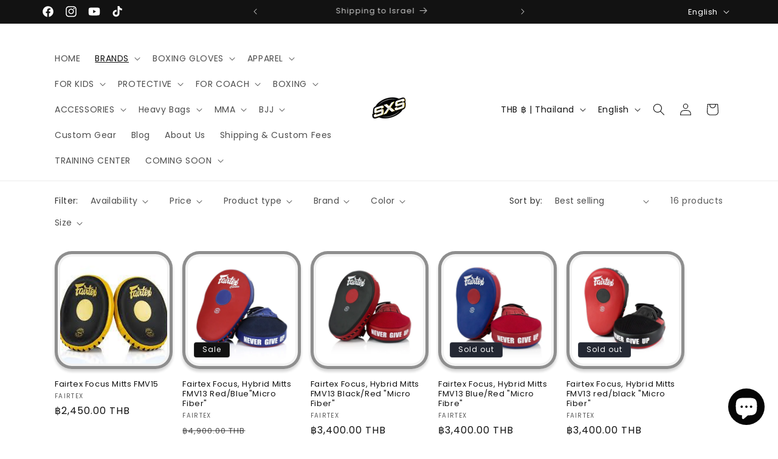

--- FILE ---
content_type: application/x-javascript
request_url: https://proxycheck.zend-apps.com/3.145.153.177.js
body_size: -67
content:
{"status":"ok","3.145.153.177":{"proxy":"yes","type":"VPN","provider":"Amazon.com, Inc.","organisation":"Amazon Technologies Inc"}}

--- FILE ---
content_type: application/javascript
request_url: https://geoip-product-blocker.zend-apps.com/script/718/blocker9350428.js
body_size: 9125
content:
var ZAPB = {}; window.za_country_code="US"; window.za_state_code="OH"; window.za_ip="3.145.153.177"; ZAPB.rules = JSON.parse('[{"block_type":"","vpn_block":"0","states":"","country":"US","products":{"0":{"handle":"bgvl-3-black"},"1":{"handle":"sgs10-black"},"2":{"handle":"ch5-black"},"3":{"handle":"bgvl-3-blue"},"4":{"handle":"twins-special-shinguards-sgl-10-black"},"5":{"handle":"bgvl-3-white"},"6":{"handle":"ch2-black"},"7":{"handle":"twins-special-boxing-gloves-fbgvs3-tw6-grey-black"},"8":{"handle":"ch5-green"},"9":{"handle":"vss1-black"},"10":{"handle":"twins-special-boxing-gloves-fbgvs3-tw6-gold-black"},"11":{"handle":"twins-special-boxing-gloves-bgvl-3-olieve"},"12":{"handle":"bgvl-3-red"},"13":{"handle":"twins-special-boxing-gloves-fbgvl-3-53-bk-rd"},"14":{"handle":"sr2-black"},"15":{"handle":"twins-special-boxing-gloves-bgvl-3-maroon-red"},"16":{"handle":"bepl-3-bk"},"17":{"handle":"sgs10-olive"},"18":{"handle":"bgll-1-white"},"19":{"handle":"bepl-2-bk"},"20":{"handle":"ch5-red"},"21":{"handle":"sgs10-white"},"22":{"handle":"ag1-black"},"23":{"handle":"sr2-blue"},"24":{"handle":"sr2-red"},"25":{"handle":"ch5-grey"},"26":{"handle":"ch5-pink"},"27":{"handle":"sgs10-grey"},"28":{"handle":"ch5-white"},"29":{"handle":"bag5-black"},"30":{"handle":"twins-special-boxing-gloves-fbgvs3-tw6-silver-black"},"31":{"handle":"twins-special-boxing-gloves-fbgvl-3-53-bk-or"},"32":{"handle":"ch2-green"},"33":{"handle":"sr2-green"},"34":{"handle":"ch5-yellow"},"35":{"handle":"twins-special-shinguards-sgl-10-white"},"36":{"handle":"twins-special-boxing-gloves-bgvl-6-black-red"},"37":{"handle":"sgs10-red"},"38":{"handle":"fbgvl3-54"},"39":{"handle":"gps1-black"},"40":{"handle":"ch2-blue"},"41":{"handle":"twins-special-boxing-gloves-bgvl-3-light-purple"},"42":{"handle":"twins-special-boxing-gloves-fbgvs12-tw7-black-olive"},"43":{"handle":"bgvs3-pink"},"44":{"handle":"twins-special-shinguards-sgl-10-grey"},"45":{"handle":"bgvl-6-black-white"},"46":{"handle":"sgs10-blue"},"47":{"handle":"t-151-red-gold"},"48":{"handle":"fbgvs3-tw6-light-green"},"49":{"handle":"bgvl-3-navy-blue"},"50":{"handle":"bgvl-6-black"},"51":{"handle":"ch2-red"},"52":{"handle":"ch1-blue"},"53":{"handle":"bgll-1-black"},"54":{"handle":"tws-928-white-black"},"55":{"handle":"twins-special-boxing-gloves-fbgvl-3-44-ph"},"56":{"handle":"bgvl-3-lt-green"},"57":{"handle":"sgs10-light-green"},"58":{"handle":"copy-of-twins-special-handwraps-ch5-brown"},"59":{"handle":"twins-special-boxing-gloves-bgvl-3-silver"},"60":{"handle":"bgll-1-blue"},"61":{"handle":"sgs10-silver"},"62":{"handle":"twins-special-boxing-gloves-fbgvl-3-53-bk-pk"},"63":{"handle":"sgl10-olive"},"64":{"handle":"sgl10-nv"},"65":{"handle":"tbs-02"},"66":{"handle":"sgn1-black"},"67":{"handle":"twins-special-boxing-gloves-bgvla-2-bk-wh"},"68":{"handle":"twins-special-boxing-gloves-fbgvl3-57"},"69":{"handle":"sgs10-gold"},"70":{"handle":"sgs10-purple"},"71":{"handle":"sgs10-dark-orange"},"72":{"handle":"sgs10-dark-pink"},"73":{"handle":"fbgvs3-ml-gold"},"74":{"handle":"fbgvs3-ml-turquoise"},"75":{"handle":"ag1-red"},"76":{"handle":"twins-special-boxing-gloves-fbgvl-3-44-th"},"77":{"handle":"twins-special-boxing-gloves-bgvl-6-black-grey"},"78":{"handle":"fbgvl3-50-black-white"},"79":{"handle":"ch5-orange"},"80":{"handle":"bgvl-3-yellow"},"81":{"handle":"bgll-1-red"},"82":{"handle":"sgs10-pink"},"83":{"handle":"ag1-green"},"84":{"handle":"ag1-blue"},"85":{"handle":"twins-special-boxing-gloves-fbgvl-3-25-bk"},"86":{"handle":"twins-special-shinguards-sgl-10-yellow"},"87":{"handle":"twins-special-shinguards-sgl-10-blue"},"88":{"handle":"tws-922"},"89":{"handle":"kpl12-white-black"},"90":{"handle":"bgvs3-black"},"91":{"handle":"t-153-black-silver"},"92":{"handle":"fbgvs3-ml-orange"},"93":{"handle":"fbgvs3-tw6-blue-metallic"},"94":{"handle":"gps1-blue"},"95":{"handle":"bag5-red"},"96":{"handle":"ch2-yellow"},"97":{"handle":"twins-special-gloves-bgvs3-rd"},"98":{"handle":"twins-special-shinguards-sgl-10-red"},"99":{"handle":"twins-special-quick-handwraps-ch7-black-black"},"100":{"handle":"t-46"},"101":{"handle":"bgvs3-yellow"},"102":{"handle":"ag1-orange"},"103":{"handle":"ch1-red"},"104":{"handle":"fbgv-6b-red-black-dragon"},"105":{"handle":"sgs10-green"},"106":{"handle":"tws-924-black-yellow"},"107":{"handle":"fbgvs3-tw6-pink"},"108":{"handle":"gps1-red"},"109":{"handle":"bag5-blue"},"110":{"handle":"bag5-n-green"},"111":{"handle":"twins-special-gloves-bgvs3-blu"},"112":{"handle":"twins-special-boxing-gloves-bgvl-6-mk-black-silver"},"113":{"handle":"twins-special-handwraps-ch1-black"},"114":{"handle":"twins-special-kicking-pads-kpl10-red-black"},"115":{"handle":"t-152-blue-gold"},"116":{"handle":"sgs1-grey"},"117":{"handle":"bag-2-grey"},"118":{"handle":"kpl12-red-black"},"119":{"handle":"t-44"},"120":{"handle":"bgvs3-white"},"121":{"handle":"tws-913-black-black"},"122":{"handle":"tws-918-maroon-red"},"123":{"handle":"fbgvs3-tw6-red-metallic"},"124":{"handle":"ag1-yellow"},"125":{"handle":"bag5-grey"},"126":{"handle":"twins-special-boxing-gloves-fbgvl-3-25-pk"},"127":{"handle":"bgvl-3-orange"},"128":{"handle":"bgvl-6-black-orange"},"129":{"handle":"bgvl-6-neon-green-black"},"130":{"handle":"twins-muay-thai-shorts-tbs-skull-red-black"},"131":{"handle":"t-152-black-gold"},"132":{"handle":"sgl10-maroon"},"133":{"handle":"tbs-demon"},"134":{"handle":"tws-930"},"135":{"handle":"fbgvl3-49-gold-black"},"136":{"handle":"kpl10-white-black"},"137":{"handle":"tbs-dragon3"},"138":{"handle":"bgvla2-white-black"},"139":{"handle":"fsgl10-tw5-black-white"},"140":{"handle":"fsgl10-49-black-silver"},"141":{"handle":"fbgvs3-tw6-dark-orange"},"142":{"handle":"twins-special-boxing-gloves-fbgvl-3-50-yl"},"143":{"handle":"twins-special-boxing-gloves-fbgvl-3-36-green"},"144":{"handle":"bgvl-3-lt-blue"},"145":{"handle":"bgll-1-yellow"},"146":{"handle":"twins-special-boxing-gloves-fbgvs12-tw7-black-white"},"147":{"handle":"twins-special-handwraps-ch5-gold"},"148":{"handle":"rajadamnern-black-white"},"149":{"handle":"fbgvsd3-tw6-bk-gn"},"150":{"handle":"bgvl11-red-black"},"151":{"handle":"tbs-graffiti"},"152":{"handle":"sgl10-pink"},"153":{"handle":"sgl10-lv"},"154":{"handle":"sgl10-blue"},"155":{"handle":"tbgl3h-blue"},"156":{"handle":"bgvl3-brown"},"157":{"handle":"bgvla2-black-yellow"},"158":{"handle":"bgvla2-white-blue"},"159":{"handle":"fsgl10-tw4-black-or"},"160":{"handle":"fbgvs3-ml-brown"},"161":{"handle":"mhb1-blue"},"162":{"handle":"mhb1-black"},"163":{"handle":"twins-special-boxing-gloves-fbgvl-3-50-or"},"164":{"handle":"bgvla2-red-black"},"165":{"handle":"twins-special-boxing-gloves-kids-fbgvsd3-tw6-green-black"},"166":{"handle":"twins-special-handwraps-ch5-blue"},"167":{"handle":"twins-special-boxing-gloves-bgvl6-black-maroon"},"168":{"handle":"rajadamnern-black-yellow"},"169":{"handle":"t-43"},"170":{"handle":"bgvl10-black-white"},"171":{"handle":"sgl10-green"},"172":{"handle":"fbgvl3-50-black-pink"},"173":{"handle":"fbgvl3-49-black-white"},"174":{"handle":"fbgvl3-49-silver-black"},"175":{"handle":"kpl12-yellow-black"},"176":{"handle":"kpl10-yellow-black"},"177":{"handle":"fsgl10-49-black-gold"},"178":{"handle":"fsgl10-49-black-cooper"},"179":{"handle":"egn1-black"},"180":{"handle":"ch1-white"},"181":{"handle":"twins-special-boxing-gloves-fbgvl-3-50-rd"},"182":{"handle":"twins-special-boxing-gloves-fbgvl-3-44-us"},"183":{"handle":"twins-special-boxing-gloves-fbgvl-3-tw1-rd"},"184":{"handle":"twins-special-shinguards-sgl-10-orange"},"185":{"handle":"twins-special-muay-thai-shorts-tbs-grass"},"186":{"handle":"bgvl-3-gold"},"187":{"handle":"twins-special-tws-922-blue-black"},"188":{"handle":"twins-special-boxing-gloves-fbgvs12-tw7-black-grey"},"189":{"handle":"pml19-red"},"190":{"handle":"tbgl1f-white"},"191":{"handle":"tbgl1h-white"},"192":{"handle":"pml-10-bw-bk"},"193":{"handle":"fbgvl3-55-gy"},"194":{"handle":"sgl10-pp"},"195":{"handle":"tbgl3h-red"},"196":{"handle":"bgvl3-grey"},"197":{"handle":"bgvl3-pink"},"198":{"handle":"kpl10-red"},"199":{"handle":"tbs-dragon5"},"200":{"handle":"t-113"},"201":{"handle":"t22-black-red"},"202":{"handle":"fsgl10-tw1-red"},"203":{"handle":"fbgvs3-tw6-purple"},"204":{"handle":"bag5-beige"},"205":{"handle":"twins-special-boxing-gloves-fbgvl-3-50-blu"},"206":{"handle":"twins-special-shinguards-sgl-10-pink"},"207":{"handle":"twins-special-boxing-gloves-bgvl-6-mk-black-light-blue"},"208":{"handle":"twins-special-boxing-gloves-bgvl-6-mk-white-maroon-red"},"209":{"handle":"bgvla-2-pink"},"210":{"handle":"bgvl-6-red-black"},"211":{"handle":"bgvl-6-black-green"},"212":{"handle":"bgvl-6-yellow-black"},"213":{"handle":"bgvl-6-orange-black"},"214":{"handle":"twins-special-belly-pad-beps4-yellow"},"215":{"handle":"twins-special-belly-pad-beps4-blue"},"216":{"handle":"top-king-muay-thai-shorts-fight-or-die-black"},"217":{"handle":"twins-special-boxing-gloves-bgvl6-light-black-red-mk"},"218":{"handle":"bgvl11-yellow-black"},"219":{"handle":"bgvl11-white-black"},"220":{"handle":"fbgvl3-6-black"},"221":{"handle":"fbgvl3-44uk"},"222":{"handle":"tbs-dragon-2"},"223":{"handle":"t-121"},"224":{"handle":"bgvs3-grey"},"225":{"handle":"tws-912-white-black"},"226":{"handle":"t-154-black-gold"},"227":{"handle":"twins-special-boxing-gloves-fbgvl-3-ar-rd"},"228":{"handle":"bag2-blue"},"229":{"handle":"bgvl-6-pink"},"230":{"handle":"bgvl-6-yellow"},"231":{"handle":"twins-special-abdomenal-protector-female-apl2-black"},"232":{"handle":"twins-special-chest-protector-cpl1-black-female"},"233":{"handle":"copy-of-top-king-muay-thai-shorts-fight-or-die-white-grey"},"234":{"handle":"twins-special-focus-mitts-pml21-black-red"},"235":{"handle":"twins-special-boxing-gloves-bgvl6-light-black-white"},"236":{"handle":"twins-special-boxing-gloves-bgvl6-light-blue-yellow"},"237":{"handle":"copy-of-twins-special-boxing-gloves-bgvl6-black-olive"},"238":{"handle":"twins-special-kicking-pads-kpl10-white-black"},"239":{"handle":"copy-of-twins-special-kicking-pads-kpl10-black-yellow"},"240":{"handle":"twins-special-quick-handwraps-ch7-black-green"},"241":{"handle":"twins-special-shorts-t-151-red-gold"},"242":{"handle":"hbnl-leather-nylon-33"},"243":{"handle":"hbnl-leather-nylon-150"},"244":{"handle":"rajadamnern-red-white"},"245":{"handle":"rajadamnern-blue-white"},"246":{"handle":"bgvl6-blue-black"},"247":{"handle":"fbgvl3-49-white"},"248":{"handle":"tbgl3f-red"},"249":{"handle":"tbgl1f-blue"},"250":{"handle":"tbgl1h-blue"},"251":{"handle":"tbgl1h-black"},"252":{"handle":"hgl3-black"},"253":{"handle":"tbgl3h-white"},"254":{"handle":"fbgvl3-tw1-blue"},"255":{"handle":"fbgvl3-50-black-grey"},"256":{"handle":"bgvl3-pp-pp"},"257":{"handle":"fbgvl3-50"},"258":{"handle":"t-52"},"259":{"handle":"tbs-sp"},"260":{"handle":"t86"},"261":{"handle":"tbs-dragon4"},"262":{"handle":"tbs-34"},"263":{"handle":"tbs-18"},"264":{"handle":"twins-special-shinguards-sgl-2-white"},"265":{"handle":"sgn1-blue"},"266":{"handle":"sgn1-red"},"267":{"handle":"bgvla2-white-pink"},"268":{"handle":"fsgl10-ar-yl"},"269":{"handle":"fsgl10-tw4-black-green"},"270":{"handle":"fsgl10-tw1-blue"},"271":{"handle":"fbgvs3-ml-d-green"},"272":{"handle":"fbgvs3-tw6-dark-pink"},"273":{"handle":"ag1-pink"},"274":{"handle":"mbg4-gold"},"275":{"handle":"mbg4-red"},"276":{"handle":"mbg4-blue"},"277":{"handle":"mker-red-grey"},"278":{"handle":"mhb1-red"},"279":{"handle":"ch1-yellow"},"280":{"handle":"twins-special-boxing-gloves-fbgvl-3-25-rd"},"281":{"handle":"twins-special-boxing-gloves-fbgvl-3-tw1-sl"},"282":{"handle":"twins-special-boxing-gloves-fbgvl3-tw5-white-black"},"283":{"handle":"bgvla2-gold-black"},"284":{"handle":"pml-12-black"},"285":{"handle":"twins-special-kicking-pads-kpl10-yellow-black"},"286":{"handle":"twins-special-boxing-gloves-bgvl13-navy-blue-vanilla"},"287":{"handle":"twins-special-belly-thigh-protector-beptl-1-black"},"288":{"handle":"twins-special-boxing-gloves-fbgvs12-tw7-black-green"},"289":{"handle":"top-king-muay-thai-shorts-fight-or-die-black-red"},"290":{"handle":"top-king-muay-thai-shorts-fight-or-die-blue-red"},"291":{"handle":"twins-special-focus-mitts-pml19-blue-red"},"292":{"handle":"twins-special-boxing-gloves-kids-fbgvsd3-tw6-purple-black"},"293":{"handle":"twins-special-boxing-gloves-kids-fbgvsd3-tw6-light-pink-black"},"294":{"handle":"pml19-white"},"295":{"handle":"bgvl6-black-grey"},"296":{"handle":"tbgl3f-black"},"297":{"handle":"bgvl11-green-black"},"298":{"handle":"hgl3-blue"},"299":{"handle":"fsgl10-tw-5"},"300":{"handle":"fbgv-7-white"},"301":{"handle":"fbgv-2g-white"},"302":{"handle":"fbgv-6g-black"},"303":{"handle":"t-26"},"304":{"handle":"t-90"},"305":{"handle":"t-109"},"306":{"handle":"tbs-06"},"307":{"handle":"fbgvs3-tw6-blue"},"308":{"handle":"twins-special-boxing-gloves-fbgvl-3-25-wh"},"309":{"handle":"twins-special-boxing-gloves-fbgvl-3-ar-grn"},"310":{"handle":"twins-special-boxing-gloves-fbgvl3-13-white-pink"},"311":{"handle":"twins-special-boxing-gloves-fbgvl3-25-grey"},"312":{"handle":"pml-12-red"},"313":{"handle":"twins-special-kicking-pads-kpl10-white-black-1"},"314":{"handle":"twins-special-kicking-pads-kpl10-red-black-1"},"315":{"handle":"copy-of-twins-special-boxing-gloves-bgvl13-red-white"},"316":{"handle":"twins-special-boxing-gloves-bgvl13-vanilla-dark-brown"},"317":{"handle":"twins-special-boxing-gloves-bgvl13-dark-brown-vanilla"},"318":{"handle":"twins-special-boxing-gloves-bgvl13-red-white"},"319":{"handle":"twins-special-focus-mitts-pml-10-black-camouflage"},"320":{"handle":"twins-special-focus-mitts-pml-10-black-yellow"},"321":{"handle":"twins-special-focus-mitts-pml-10-black-white"},"322":{"handle":"twins-special-belly-pad-beps4-red"},"323":{"handle":"twins-special-belly-pad-beps4-white"},"324":{"handle":"twins-muay-thai-shorts-tbs-skull-blue-grey"},"325":{"handle":"twins-special-focus-mitts-pml13-white-red"},"326":{"handle":"twins-special-focus-mitts-pml13-black-red"},"327":{"handle":"twins-special-boxing-gloves-fbgvl3-tw4-red-gold"},"328":{"handle":"twins-special-boxing-gloves-fbgvl3-tw4-blue-gold"},"329":{"handle":"twins-special-boxing-gloves-fbgvs12-tw7-black-orange"},"330":{"handle":"twins-special-boxing-gloves-fbgvs12-tw7-black-silver"},"331":{"handle":"twins-special-boxing-gloves-fbgvs12-tw7-black-l-green"},"332":{"handle":"twins-special-boxing-gloves-fbgvs12-tw7-black-gold"},"333":{"handle":"top-king-muay-thai-shorts-fight-or-die-green-black"},"334":{"handle":"twins-special-focus-mitts-pml19-black-red"},"335":{"handle":"twins-special-focus-mitts-pml21-black-white"},"336":{"handle":"twins-special-boxing-gloves-kids-fbgvsd3-tw6-hot-pink-black"},"337":{"handle":"twins-special-boxing-gloves-kids-fbgvsd3-tw6-light-green-black"},"338":{"handle":"twins-special-boxing-gloves-bgvl6-yellow"},"339":{"handle":"twins-special-quick-handwraps-ch7-black-pink"},"340":{"handle":"twins-special-quick-handwraps-ch7-black-yellow"},"341":{"handle":"twins-special-quick-handwraps-ch7-black-blue"},"342":{"handle":"twins-special-quick-handwraps-ch7-black-red"},"343":{"handle":"copy-of-twins-special-bopl2-blue-leather"},"344":{"handle":"twins-special-bopl2-blue-leather"},"345":{"handle":"rajadamnern-pink-white"},"346":{"handle":"bgvl6-black-yellow"},"347":{"handle":"bgvl6-pink"},"348":{"handle":"bgvl6-mk-gold-blue"},"349":{"handle":"tbgl3f-blue"},"350":{"handle":"tbgl3f-white"},"351":{"handle":"tbgl1h-red"},"352":{"handle":"t8"},"353":{"handle":"tbs-09"},"354":{"handle":"pml14-wh-rd"},"355":{"handle":"pml14-bk-rd"},"356":{"handle":"bgvl10-red-white"},"357":{"handle":"bgvl10-blue-white"},"358":{"handle":"bgvl10-white-black"},"359":{"handle":"fbgvl3-6-red"},"360":{"handle":"tbgl4f-red"},"361":{"handle":"tbgl4f-black"},"362":{"handle":"tbgl4f-blue"},"363":{"handle":"tbgl4f-white"},"364":{"handle":"tbgl3h-black"},"365":{"handle":"fbgvl3-35-black"},"366":{"handle":"fbgl3-2-yellow"},"367":{"handle":"fbgvl3-9-blue"},"368":{"handle":"fbgvl3-9-black"},"369":{"handle":"fbgvl3-7-blue"},"370":{"handle":"fbgvl3-28"},"371":{"handle":"hgl3-red"},"372":{"handle":"fbgv-7-purple"},"373":{"handle":"fbgv-7-green"},"374":{"handle":"fbgv-7-red"},"375":{"handle":"fbgv-3os-blue"},"376":{"handle":"fbgv-3os-red"},"377":{"handle":"fbgv-26s-black"},"378":{"handle":"fbgv-2-black"},"379":{"handle":"fbgv-3-black"},"380":{"handle":"fbgv-tw3-gold"},"381":{"handle":"fbgv-2g-red"},"382":{"handle":"fbgv-2g-black"},"383":{"handle":"fbgvl3-tw5-white-black"},"384":{"handle":"fbgv-6g-red"},"385":{"handle":"kpl11-white-black"},"386":{"handle":"kpl11-red-black"},"387":{"handle":"tbs-12"},"388":{"handle":"tbs-14"},"389":{"handle":"t-118"},"390":{"handle":"t-110"},"391":{"handle":"tbs-22"},"392":{"handle":"tbs-08"},"393":{"handle":"tbs-08-blue"},"394":{"handle":"tbs-16"},"395":{"handle":"t-8"},"396":{"handle":"tbs-23"},"397":{"handle":"tbs-15"},"398":{"handle":"tbs-07"},"399":{"handle":"bgvs3-maroon"},"400":{"handle":"tws-911-red-black"},"401":{"handle":"twins-special-shinguards-sgl-2-blue"},"402":{"handle":"twins-special-shinguards-sgl-2-red"},"403":{"handle":"wml-black"},"404":{"handle":"bepl-2-red"},"405":{"handle":"fbgvl3-13-yellow"},"406":{"handle":"fbgvl3-13-pink"},"407":{"handle":"fbgvl3-13-red"},"408":{"handle":"bgvla2-3t-black-white-red"},"409":{"handle":"fsgl10-49-white-black"},"410":{"handle":"fsgl10-tw4-black-sl"},"411":{"handle":"fsgl10-tw4-black-gold"},"412":{"handle":"fsgl10-tw4-wh-black"},"413":{"handle":"fsgl10-tw1-silver"},"414":{"handle":"mbg4-grey"},"415":{"handle":"mbg4-purple"},"416":{"handle":"mbg4-white"},"417":{"handle":"mbg4-black"},"418":{"handle":"mbg4-lt-blue"},"419":{"handle":"egn1-red"},"420":{"handle":"egn1-blue"},"421":{"handle":"mker-black-red"},"422":{"handle":"mker-gold"},"423":{"handle":"mker-silver"},"424":{"handle":"mker-pink-wh"},"425":{"handle":"mker-yellow-black"},"426":{"handle":"mker-wh-black"},"427":{"handle":"mker-l-blue-black"},"428":{"handle":"mker-blue-yellow"},"429":{"handle":"kr1-thai-flag"},"430":{"handle":"tskr-001-orange"},"431":{"handle":"twins-special-boxing-gloves-fbgvl-3-6-rd-bk"},"432":{"handle":"twins-special-boxing-gloves-fbgvl-3-50-lt-blu"},"433":{"handle":"twins-special-boxing-gloves-fbgvl-3-ar-yl"},"434":{"handle":"twins-special-boxing-gloves-fbgvl-3-38-bk-yl"},"435":{"handle":"twins-special-boxing-gloves-fbgvl3-tw5-blue-white"},"436":{"handle":"twins-special-boxing-gloves-fbgvl3-tw5-red-white"},"437":{"handle":"twins-special-boxing-gloves-bgvl-7-white-blue"},"438":{"handle":"twins-special-boxing-gloves-bgvl-7-red-black"},"439":{"handle":"twins-special-boxing-gloves-bgvl-6-black-gold"},"440":{"handle":"twins-special-shinguards-sgl-3-red"},"441":{"handle":"twins-special-shinguards-sgl-3-blue"},"442":{"handle":"twins-special-shinguards-sgl-3-white"},"443":{"handle":"twins-special-shinguards-sgl-2-black"},"444":{"handle":"bgvla-2-gold"},"445":{"handle":"bgvl-6-blue-white"},"446":{"handle":"bgvl-6-red-white"},"447":{"handle":"bepl2-444-blue"},"1368":{"handle":"twins-special-mouthguard-mg1"},"1370":{"handle":"twins-special-muay-thai-shorts-tbs-indian"},"1392":{"handle":"twins-special-boxing-gloves-fbgvl3-58"},"1396":{"handle":"twins-special-muay-thai-shorts-tbs-kabuki"},"1406":{"handle":"twins-special-boxing-gloves-fbgvl3-58-grey-black"},"1407":{"handle":"twins-special-shinguards-fsgl10-57"},"1420":{"handle":"twins-specila-mouthguard-mg2"},"1422":{"handle":"twins-special-boxing-gloves-fbgvl3-59-barong"},"1429":{"handle":"twins-muay-thai-shorts-tbs-skull-red"},"1434":{"handle":"twins-special-shorts-tbs-dragon-3-white-black"},"1435":{"handle":"twins-special-muay-thai-shorts-tbs-barong"},"1445":{"handle":"twins-special-muay-thai-shorts-tbs-payak"},"1456":{"handle":"twins-special-muay-thai-shorts-tbs-new-payak"},"1459":{"handle":"twins-special-muay-thai-shorts-tbs-candy"},"1464":{"handle":"twins-special-handwraps-ch5-olive"},"1470":{"handle":"twins-special-muay-thai-shorts-t-151-black"},"1481":{"handle":"twins-special-boxing-gloves-fbgvl3-61-pink-candy"},"1484":{"handle":"twins-special-shorts-tws-922-blue"},"1496":{"handle":"twins-special-boxing-gloves-fbgvl3-52-red-gold"},"1497":{"handle":"twins-special-shorts-t-153-black-gold"},"1499":{"handle":"twins-special-boxing-gloves-fbgvl3-60-new-payak"},"1506":{"handle":"twins-special-handwraps-ch5-maroon"},"1507":{"handle":"twins-special-gym-bag-bag2-black"},"1508":{"handle":"twins-special-boxing-gloves-fbgvl3-52-black-gold"},"1513":{"handle":"twins-special-boxing-gloves-fbgvl3-52-white-gold"},"1544":{"handle":"twins-special-shinguards-fsgl10-55-gy-demo"},"1545":{"handle":"twins-special-shinguards-fsgl-10-fsgl10-54-gn"},"1570":{"handle":"twins-special-boxing-gloves-fbgvl3-62bu"},"1574":{"handle":"twins-special-boxing-gloves-fbgvl3-52-blue-gold"},"1575":{"handle":"twins-special-thai-pads-kpl12-light-blue-yellow"},"1591":{"handle":"twins-special-boxing-gloves-bgvl6-blue-white"},"1592":{"handle":"twins-special-boxing-gloves-bgvl6-white-maroon"},"1627":{"handle":"twins-special-muay-thai-shorts-tbs-aurora"},"1628":{"handle":"twins-special-focus-mitts-pml21-white-black"},"1644":{"handle":"twins-special-focus-mitts-pml-10-black-red"},"1657":{"handle":"twins-special-boxing-gloves-bgvla-red"},"1667":{"handle":"twins-special-boxing-gloves-fbgvl3-ar-blue"},"1668":{"handle":"twins-special-focus-mitts-pml-10-light-blue-yellow"},"1680":{"handle":"twins-special-bgvl6-mk-yellow-light-blue-boxing-gloves"},"1692":{"handle":"twins-special-shinguards-fsgl-10-army-red"},"1693":{"handle":"twins-special-boxing-gloves-fbgvl3-ar-grey"},"1707":{"handle":"twins-special-boxing-gloves-fbgvl3-61-candy-black-green"},"1708":{"handle":"twins-special-thai-pads-kpl10-black-black"},"1709":{"handle":"twins-special-shinguards-fsgl-10-army-blue"},"1710":{"handle":"twins-special-boxing-gloves-bgvla-pink"},"1718":{"handle":"twins-special-muay-thai-shorts-tbs-candy-black-green"},"1738":{"handle":"twins-special-boxing-gloves-fbgvl3-50-green-black"},"1751":{"handle":"twins-special-quick-handwraps-ch7-black-orange"},"1752":{"handle":"twins-special-focus-mitts-pml21-red-black"}}}]'); ZAPB.variants = JSON.parse('[{"country":"US","variants":{},"block_type":"","vpn_block":"0","states":""}]'); ZAPB.secret_link = ""; ZAPB.lock_urls = JSON.parse('[]'); ZAPB.shop_name = 'super-export-shop'; ZAPB.ana_btn = '<button id="ZAPB_block_variant" class="unavailable_design" type="button"> UNAVAILABLE TO CART</button> <style> .unavailable_design{ text-align: center; width: 100%; line-height: 1.4; padding-left: 5px; padding-right: 5px; white-space: normal; margin-top: 0; margin-bottom: 10px; min-height: 44px; background: #ffffff21; color: #3a3a3a !important; border: 1px solid #3a3a3a; font-size: 14px; font-weight: 600; } .ZAPB_block_class:before { content: " "; position: absolute; top: 0; left: 0; bottom: 0; right: 0; z-index: 999999; /*cursor: not-allowed;*/ } .ZAPB_block_class { opacity: 0.5; position: relative; } </style>'; ZAPB.bar_template = '<style> .ZAPB_bar_template_content{ min-height: 40px; } .ZAPB_bar_template_content .ZAPB_bar_template{ background-repeat: no-repeat; background-size: cover; background-position: center; position: fixed; top: 0; width: 100%; z-index: 9999; align-items: center; text-align: center; background-color: #000; } .ZAPB_bar_template_content .ZAPB_bar_template p { font-size: 16px; color: #fff; } </style> <div class="ZAPB_bar_template_content"> <div class="ZAPB_bar_template"> <div class="ZAPB_bar_template"> <p style="margin: 0; padding: 5px;"></p> </div> </div> </div>'; ZAPB.display_message = JSON.parse('null'); ZAPB.custom_css = ''; window.setCookie=function(e,t,n){var o=new Date;o.setTime(o.getTime()+24*n*60*60*1e3);var i="expires="+o.toGMTString();document.cookie=e+"="+t+";"+i+";path=/"},window.getCookie=function(e){for(var t=e+"=",n=decodeURIComponent(document.cookie).split(";"),o=0;o<n.length;o++){for(var i=n[o];" "==i.charAt(0);)i=i.substring(1);if(0==i.indexOf(t))return i.substring(t.length,i.length)}return""}; var xhttp = new XMLHttpRequest; xhttp.onreadystatechange = function() { if (this.readyState == 4 && this.status == 200) { var resp = JSON.parse(xhttp.responseText); if(typeof(resp[window.za_ip]) !== "undefined") { ZAPB.proxy = resp[window.za_ip]['proxy']; } } }; xhttp.open("GET", "https://proxycheck.zend-apps.com/"+window.za_ip+".js", true); xhttp.send(); ZAPB.ScriptMaker=function(e,t){var a=document.createElement("script");a.type="text/javascript",a.src=e,""!=t&&(a.onload=t),document.getElementsByTagName("head")[0].appendChild(a)}; ZAPB.FindBase=function(n,r){return 1<n('a[href*="/products/"]',r.parent()).has('img[src*="/products/"] , img[src*="/no-image"]').length||50<r.parent().width()-r.width()?r:ZAPB.FindBase(n,r.parent())}; function ZAPB_CustomCss(){ jQuery('head').append("<style id='ZAPB_custom_css'>"+ZAPB.custom_css+"</style>"); } var page_u = location.href.split('/'); ZAPB.prod_handle = page_u[page_u.length - 1].split('?')[0]; var var_url = location.href.split('variant='); ZAPB.var_id = var_url[var_url.length -1]; selected_ver_id = (location.href).split('?variant='); selected_ver_id = selected_ver_id[0].split('?_pos='); window.handle = selected_ver_id[0].split(Shopify.shop+'/products/'); blocked_products_len = []; ZAPB.check_and_block_products = function(rule) { var blocked_products = []; if (rule.products.length !== 0) { jQuery.each(rule.products, function(j, k) { blocked_products.push(k.handle); blocked_products_len.push(k.handle); }); } var a, i, n, o, s, t; o = jQuery('a[href*="/products/"]'); t = 0; while (t < o.length) { i = o.eq(t); n = i.attr('href').split('/'); a = n[n.length - 1].split('?')[0]; s = i.parent(); try{ s = ZAPB.FindBase(jQuery, i.parent()); }catch (e) {} if(Shopify.theme.name == 'Ride'){ s = i.parents(".grid__item"); } jQuery.each(blocked_products, function(index, ele) { if (a === ele || a === encodeURI(ele)) { if(s.parents("#NavDrawer").length<1 && s.attr('id') !== "NavDrawer") { s.addClass('zapb-blocker-product'); } } }); ++t; } jQuery(".zapb-blocker-product").remove(); var prod_handle = ZAPB.prod_handle; if(page_u[page_u.length - 2] !== 'collections') { jQuery.each(blocked_products, function (i, ele) { if (prod_handle === ele || prod_handle === encodeURI(ele)) { jQuery('input[name="add"],button[name="add"]').remove(); try { location.href = location.origin + "/collections/all"; } catch (e) {} } }); } }; function countrieswise_url_block(){ blocked_urls = []; jQuery.each(ZAPB.lock_urls, function(i, ele) { var url_c_code = ele.country; if (jQuery.inArray(window.za_country_code, url_c_code.split(',')) !== -1 || jQuery.inArray("AC", url_c_code.split(',')) !== -1 ) { blocked_urls.push(ele.lock_url); } }); var locket_loc = window.location.href; var current_url = locket_loc.toString(); if(jQuery.inArray(current_url, blocked_urls) != -1) { if(current_url != 'https://'+ZAPB.shop_name+'.myshopify.com/collections/all'){ location.href = 'https://'+ZAPB.shop_name+'.myshopify.com/collections/all'; }else{ location.href = 'https://'+ZAPB.shop_name+'.myshopify.com'; } } } ZAPB.checkAndBlockVariants = function(variant) { var blocked_var = []; jQuery.each(variant, function(i, v) { var variant_id = parseInt(ZAPB.var_id); blocked_var.push(v.variant_id); }); if (typeof(meta) != "undefined" && meta.page.pageType == 'product') { if (Shopify.theme.name == "Dawn" || Shopify.theme.name == "PS Dawn" || Shopify.theme.name == "Copy of Dawn") { ZAPB.form = jQuery(document).find("form[action^='/cart/add']:last"); } else { ZAPB.form = jQuery(document).find("form[action^='/cart/add']:first"); } ZAPB.atc_btn = ZAPB.form.find(":input[name='add']:first"); v_btn = jQuery('#ZAPB_block_variant'); if(v_btn.length == 0) { jQuery(ZAPB.atc_btn).before(ZAPB.ana_btn); } if (Shopify.theme.name == "Dawn" || Shopify.theme.name == "PS Dawn" || Shopify.theme.name == "Copy of Install-me-wokiee-v-2-0-3 //// - fixed" || Shopify.theme.name == "Roterunner 4.0.6 - 0423" || Shopify.theme.name == "Vodoma Beachwear" || Shopify.theme.name == "Copy of Dawn") { current_v_id = ZAPB.form.find('input[name=id]').val(); if(current_v_id != undefined) { sel_vals = parseInt(current_v_id); } else { window.location.reload(true); } }else{ sel_vals = parseInt(ZAPB.form.find('select[name="id"] > option:selected').val()); } DefualtBlockVariants(sel_vals); function DefualtBlockVariants(sel_vals) { buy_now_sel = '.shopify-payment-button'; if(jQuery.inArray(sel_vals, blocked_var) != -1){ ZAPB.atc_btn.css('display', 'none'); jQuery('#ZAPB_block_variant').css('display', 'block'); jQuery(buy_now_sel).addClass('ZAPB_block_class'); }else{ jQuery('#ZAPB_block_variant').css('display', 'none'); ZAPB.atc_btn.css('display', 'block'); jQuery(buy_now_sel).removeClass('ZAPB_block_class'); } } } }; function countrieswise_sections() { ZAPB.sections = JSON.parse('[]'); ZAPB.sections.forEach(function(ele, ind) { var sec_count = ele.country; var sections_country = sec_count.split(','); if(ele.block_type == 'state' && typeof(ele.block_type)){ current_country = ele.states.country; if (za_country_code == current_country) { var s_s_code = ele.states.state; if (jQuery.inArray(window.za_state_code, s_s_code.split(',')) !== -1) { section_display(ele); } } }else{ if(sections_country.indexOf(window.za_country_code) != -1 || sections_country.indexOf("AC") != -1 ) { section_display(ele); } } }); function section_display(ele) { var display = ele.display_type; if(display == 'hide'){ classes1 = ele.section_class; sec_content1 = classes1.split(','); sec_content1.forEach(function(e, i) { jQuery('head').append("<style>"+e+"{display:none !important;}</style>"); }); }else{ classes2 = ele.section_class; sec_content2 = classes2.split(','); sec_content2.forEach(function(e, i) { jQuery('head').append("<style>"+e+"{display:block !important;}</style>"); }); } }} function ZAPB_DisplayMessage() { if(typeof(ZAPB.display_message) != "undefined" && ZAPB.display_message !== null) { if(typeof(ZAPB.display_message['status']) != "undefined" && ZAPB.display_message['status'] == 1) { setTimeout(function() { if(blocked_products_len.length != 0){ jQuery('body').prepend(ZAPB.bar_template); } }, 1000); } } } function ZAPB_Warning(){ ZAPB.warning_messages = JSON.parse('[]'); ZAPB.warning_template = '<style> .zapb-warning-is-visible{ visibility: hidden; display: none; } .warning-pb-modal-content{ border-radius: 1.25rem; position: relative; display: flex; flex-direction: column; width: 100%; pointer-events: auto; background-color: #fff; background-clip: padding-box; border: 1px solid rgba(0, 0, 0, 0.2); border-radius: 0.3rem; outline: 0; } #warning_popup_overlay { position: fixed; top: 0; left: 0; width: 100%; height: 100%; background-color: rgba(82, 82, 82, 0.77); filter:alpha(opacity=70); z-index: 100001; } .warning_pb_popup_content a{ display: block; text-decoration: none; } .warning_pb_popup{ width: 100%; margin: 0 auto; display: block; position: fixed; z-index: 100001; } .warning_pb_popup_content{ min-width: 32rem; width: 32rem; min-height: 150px; margin: 100px auto; position: relative; z-index: 103; border-radius: 1.25rem; box-shadow: 0 2px 5px #747474; } .warning_pb_popup_bg { background: #ffffff; } @media (max-width: 767px) { .warning_pb_popup_content{ min-width: 300px; width: 300px; } } .close_btn_style { position: absolute; top: 0; right: 0; margin: 14px; padding: 5px; box-sizing: content-box; width: 1em; height: 1em; padding: 0.25em 0.25em; color: #000; border: 0; border-radius: 0.75rem; opacity: 1; background-color: #d90000; clip-path: polygon(20% 0%, 0% 20%, 30% 50%, 0% 80%, 20% 100%, 50% 70%, 80% 100%, 100% 80%, 70% 50%, 100% 20%, 80% 0%, 50% 30%); } .warning-pb-modal-body-content { padding: 1.875rem; position: relative; flex: 1 1 auto; padding: 1rem; text-align: center; } .warning-pb-modal-body-content .warn_toggle { border: 0; cursor: pointer; padding: 10px 20px; text-transform: capitalize; border-radius: 40px; margin: 5px; box-shadow: 2px 2px 9px #33333354; min-width: 80px; font-size: 16px; transition: all 0.6s; } .warning_pb_modal-header-style{ padding: 1em 1em 0em 1em; } .warning_pb_heading-style h3{ margin-bottom: 10px; } .warning_pb_modal-header img{ width: 80px; } .warning_pb_modal-header .warning_pb-modal-heading{ font-size: 24px; color: #050101; } .warning_pb_modal_body .warn_msg{ font-size: 16px; color: #4d4d4d; } .warning_pb_modal_body button.warn_toggle_ok{ color: #ffffff; background-color: #000000; } .warning_pb_modal_body button.warn_toggle_ok:hover{ background-color: #008209; } .warning_pb_modal_body button.warn_toggle_cancel{ color: #ffffff; background-color: #000000; } .warning_pb_modal_body button.warn_toggle_cancel:hover{ background-color: #d60700; } .warning-pb-modal-body-content.pb-my-2{ margin: 10px 0px; } </style> <div id="warning_popup_overlay" class="zapb-warning-is-visible"> <div class="warning_pb_popup zapb-warning-is-visible"> <div class="warning_pb_popup_content warning-pb-modal-content warning_pb_popup_bg"> <div class="warning-pb-modal-body-content"> <div class="warning_pb_modal-header warning_pb_modal-header-style"> <img src="https://geoip-product-blocker.zend-apps.com/img/warnings/3.png" class="" alt="Warning Icon" style="display: initial;"> <h3 class="warning_pb-modal-heading">Product Warning</h3> </div> <div class="warning_pb_modal_body"> <p class="warn_msg"></p> <button type="button" class="prod_warning_close warn_toggle warn_toggle_cancel">Cancel</button> <button type="button" class="warn_toggle warn_toggle_ok">Confirm</button> </div> </div> <a href="javascript:void(0)" class="close_btn_style prod_warning_close"></a> </div> </div> </div> '; ZAPB.warning_type = 'popup'; function Show_Product_Warning_Popup() { jQuery(document).find('.warn_toggle_ok').on('click', function() { jQuery(document).find('.warning_pb_popup, #warning_popup_overlay').toggleClass('zapb-warning-is-visible'); var allow_checkout = '0'; if(allow_checkout == 1) { if(jQuery(ZAPB.clicked_btn).hasClass('ZAPB_cloned_buy_now') == true) { jQuery('.ZAPB_original_buy_now').trigger('click'); } else { jQuery(ZAPB.clicked_btn).trigger('click'); } } else { jQuery(".warning_pb_popup_content .prod_warning_close").trigger('click'); } ZAPB.is_btn_clicked = false; jQuery(document).find('.warning_pb_popup, #warning_popup_overlay').addClass('zapb-warning-is-visible'); }); } function ZAPB_Product_Warning_init(){ ZAPB.is_btn_clicked = false; ZAPB.clicked_btn = false; var form_init = "form[action^='/cart/add']:last"; var form_btn = ":input[type='submit']"; jQuery(document).on("click", form_init+" .ZAPB_cloned_buy_now, "+form_init+" "+form_btn, function(e) { ZAPB.clicked_btn = $(this); jQuery(document).find('.warning_pb_popup, #warning_popup_overlay').toggleClass('zapb-warning-is-visible'); if(ZAPB.is_btn_clicked == false) { e.preventDefault(); ZAPB.is_btn_clicked = true; } }); var zend_clone_btn_checker = setInterval(function(){ if(jQuery("form[action^='/cart/add']:last .ZAPB_cloned_buy_now").length <= 0) { CloneBuyNowButton(); clearInterval(zend_clone_btn_checker); } }, 800); } function CloneBuyNowButton(){ var buy_button = jQuery("form[action^='/cart/add']:last").find(".shopify-payment-button__button"); if(buy_button.length > 0) { var clone_button = buy_button.clone(); buy_button.addClass("ZAPB_original_buy_now"); buy_button.css('display','none'); clone_button.addClass('ZAPB_cloned_buy_now'); clone_button.css('display','block'); buy_button.after(clone_button); } } var WarningIntervalStart = setInterval(function(){ var page_type = meta.page.pageType; if(typeof(meta) != "undefined" && meta.page.pageType == 'product'){ jQuery.each(ZAPB.warning_messages, function(i, ele) { if(ele.block_type == 'state' && typeof(ele.block_type)){ current_country = ele.states.country; if(window.za_country_code == current_country){ var s_code = ele.states.state; if (jQuery.inArray(window.za_state_code, s_code.split(', ')) !== -1) { checkWarning(ele.warnings); } } }else{ var c_code = ele.country; if (jQuery.inArray(window.za_country_code, c_code.split(',')) !== -1 || jQuery.inArray("AC", c_code.split(',')) !== -1) { checkWarning(ele.warnings); } } }); function checkWarning(warning){ jQuery.each(warning, function(ind, data){ if(data.handle == window.handle[1] || encodeURI(data.handle) === window.handle[1]){ if(jQuery('.warning_pb_modal_body .warn_msg').length <= 0){ if(ZAPB.warning_type == 'popup'){ jQuery('body').append(ZAPB.warning_template); }else{ var descform = "form[action^='/cart/add']:last"; jQuery(descform).append(ZAPB.warning_template); } jQuery(".warning_pb_modal_body .warn_msg").append(data.war_msg); var show_warn_once = '0'; if(show_warn_once == 1){ if(window.getCookie("ZAPB_show_warn_once") == "") { document.cookie = "ZAPB_show_warn_once=true"; ZAPB_Product_Warning_init(); } }else{ ZAPB_Product_Warning_init(); } } Show_Product_Warning_Popup(); jQuery(".warning_pb_popup_content .prod_warning_close" ).click(function() { jQuery(".warning_pb_popup, #warning_popup_overlay").addClass("zapb-warning-is-visible"); ZAPB.is_btn_clicked = false }); } }); } } if(page_type){ clearInterval(WarningIntervalStart); } }, 500); } var ZAPB_ready = function(){ ZAPB.checkAllConditions = function() { jQuery.each(ZAPB.rules, function(i, ele) { if (ZAPB.proxy==='yes' && ele.vpn_block==1){ ZAPB.check_and_block_products(ele); }else{ var block_type = ele.block_type; if (block_type == 'state') { current_country = ele.states.country; if (za_country_code == current_country) { var s_code = ele.states.state; if (jQuery.inArray(window.za_state_code, s_code.split(', ')) !== -1) { ZAPB.check_and_block_products(ele); } } } var c_code = ele.country; if (jQuery.inArray(window.za_country_code, c_code.split(',')) !== -1 || jQuery.inArray("AC", c_code.split(',')) !== -1) { ZAPB.check_and_block_products(ele); } } }); }; ZAPB.checkAllVariantCondition = function() { blocked_variants = []; jQuery.each(ZAPB.variants, function(i, ele) { if (ZAPB.proxy==='yes' && ele.vpn_block==1){ jQuery.each(ele.variants, function(i, variant) { blocked_variants.push(variant); }); }else{ var block_type1 = ele.block_type; if (block_type1 == 'state'){ current_country1 = ele.states.country; if (za_country_code == current_country1) { var v_s_code = ele.states.state; if (jQuery.inArray(window.za_state_code, v_s_code.split(',')) !== -1) { jQuery.each(ele.variants, function(i, variant) { blocked_variants.push(variant); }); } } } var var_c_code = ele.country; if(jQuery.inArray(window.za_country_code, var_c_code.split(',')) !== -1 || jQuery.inArray("AC", var_c_code.split(',')) !== -1 ){ jQuery.each(ele.variants, function(i, variant) { blocked_variants.push(variant); }); } } }); ZAPB.checkAndBlockVariants(blocked_variants); }; let searchParams2 = new URLSearchParams(window.location.search); if (searchParams2.has('zend-secret-code') == true){ window.param2 = searchParams2.get('zend-secret-code'); } window.par1 = ZAPB.secret_link; if (typeof window.param2 !== 'undefined') { window.par2 = window.btoa(String(parseInt(window.param2))); } if (window.par1 == window.par2) { var prod = window.par1; if(prod != 'undefined'){ window.setCookie('product_blocker_cookie', prod, 1); } }else{ var cookie_value = window.getCookie('product_blocker_cookie'); if(!cookie_value){ ZAPB_CustomCss(); setInterval(function(){ZAPB.checkAllConditions()},1e3); countrieswise_url_block(); countrieswise_sections(); ZAPB_DisplayMessage(); ZAPB_Warning(); setInterval(function(){ZAPB.checkAllVariantCondition()},800); } } }; "undefined"==typeof jQuery?ZAPB.ScriptMaker("//ajax.googleapis.com/ajax/libs/jquery/1.11.1/jquery.min.js",ZAPB_ready):ZAPB_ready(); 